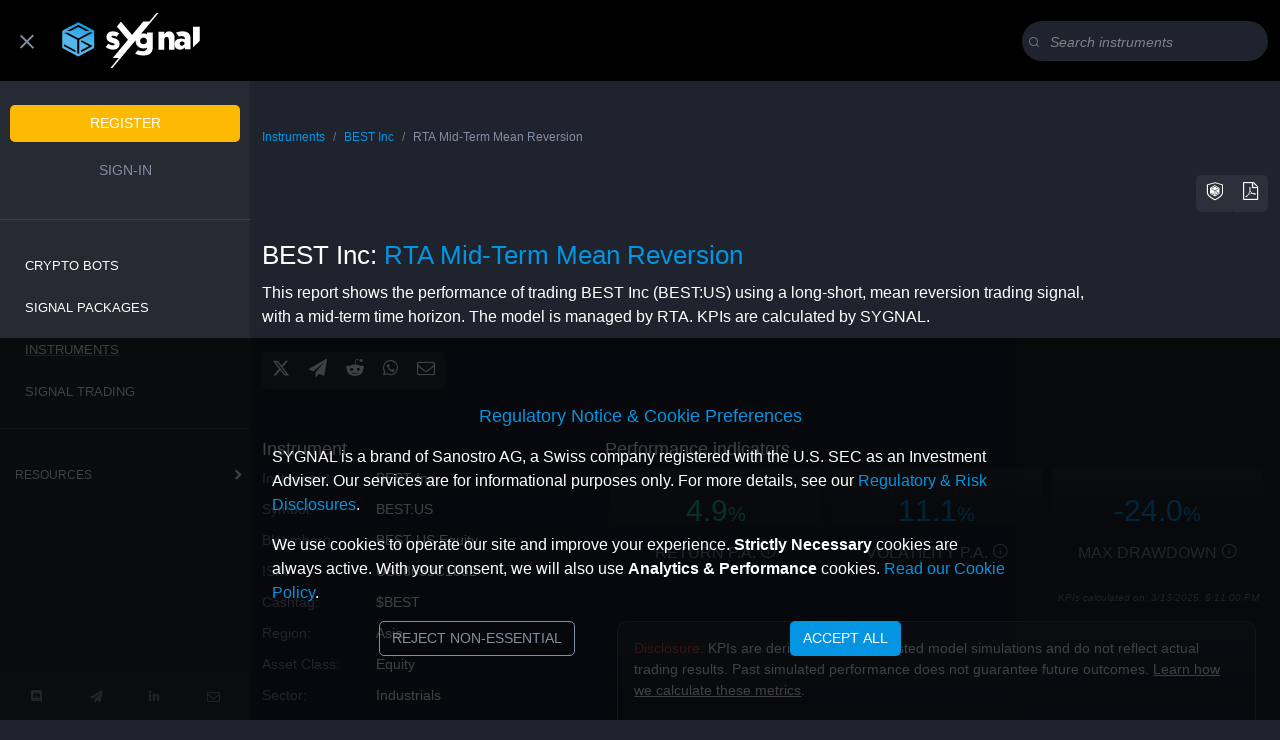

--- FILE ---
content_type: text/html;charset=UTF-8
request_url: https://sygnal.ai/instruments/best-inc/report.xhtml?marketsymbol=BEST%3AUS&smodeluuid=8fb0aafd-654a-440b-89e9-49c7a48b2ffc
body_size: 9601
content:








	
	
		<!DOCTYPE html>
<html lang="en">
<head>
        <!-- Required meta tags, do not put anything above these -->
        <meta charset="utf-8" />
    	<meta http-equiv="X-UA-Compatible" content="IE=edge" />
    	<meta name="viewport" content="width=device-width, initial-scale=1.0" />
    	<!--http-equiv Tags -->
    	<!-- meta http-equiv="Content-Style-Type" content="text/css" / -->
        <!-- meta http-equiv="Content-Script-Type" content="text/javascript" /-->
        <!-- Sanostro rights tags -->
    	<meta name="publisher" content="SYGNAL by Sanostro AG" />
    	<meta name="copyright" content="&copy; Copyright 2020 - 2025 SYGNAL. All rights Reserved." />
    	<meta name="version" content="4.0.0" />
    	<!-- Favicon -->
    	<link rel="apple-touch-icon" sizes="180x180" href="/assets/favicon/apple-touch-icon.png" />
    	<link rel="icon" type="image/png" sizes="32x32" href="/assets/favicon/favicon-32x32.png" />
    	<link rel="icon" type="image/png" sizes="16x16" href="/assets/favicon/favicon-16x16.png" />
    	<link rel="manifest" href="/assets/favicon/site.webmanifest" />
    	<link rel="mask-icon" href="/assets/favicon/safari-pinned-tab.svg" color="#0394e2" />
    	<link rel="shortcut icon" href="/assets/favicon/favicon.ico" />
    	<meta name="msapplication-TileColor" content="#0394e2" />
    	<meta name="msapplication-config" content="/assets/favicon/browserconfig.xml" />
    	<meta name="theme-color" content="#ffffff" />
    	<!-- Page specific tags -->
        	<title>Signal Report | SYGNAL</title>
        	<meta name="description" content="Signal report" />
        	<meta name="author" content="SYGNAL" />
        	<meta name="language" content="english" />
        	<meta name="keywords"
        		content="signals,
        				investing,
        				assets,
        				asset,
        				trading,
        				investment,
        				management,
        				quant,
        				quantitative,
        				alpha,
        				analysis,
        				research,
        				forex,
        				fx,
        				equities
        				stocks,
        				indexes,
        				bonds,
        				cryptocurrencies,"	/>
        	<meta name="twitter:card" content="summary_large_image" />
        	<meta name="twitter:site" content="@SygnalAi" />
        	<meta name="twitter:title" content="SYGNAL Driven Trading" />
        	<meta name="twitter:description" content="View in-depth analysis and back-tested performance indicators for quantitative trading signals on SYGNAL. Informational data for research purposes." />
        	<meta name="twitter:image" content="https://sygnal.ai/assets/cards/dont-trade-hype.jpg" />
        	<meta name="robots" content="index, follow" />
    	<!-- BOOTSTRAP 5 -->
            	<link rel="stylesheet" 
            		href="https://cdn.jsdelivr.net/npm/bootstrap@5.0.2/dist/css/bootstrap.min.css" 
            		integrity="sha384-EVSTQN3/azprG1Anm3QDgpJLIm9Nao0Yz1ztcQTwFspd3yD65VohhpuuCOmLASjC" 
            		crossorigin="anonymous" />
            	<!-- Sanostro Custom CSS -->
            	<link rel="stylesheet"
            		type = "text/css" 
            		href="/css/sanostro-stylesheet-3.2.3-min.css" 
            		media="screen" />
    <link rel="stylesheet" href="/css/print-report-min.css" media="print">
    <!-- [REMOVED] Google Analytics script is no longer loaded here by default. 
         It is now loaded conditionally by /js/cookie-consent-logic.js after user gives consent. -->
    
    <!-- Service Worker and SYGNAL Core Scripts (Considered Strictly Necessary) -->
    <script>
      // Service Worker registration is considered functional for the site experience.
      if ('serviceWorker' in navigator) {
      	navigator.serviceWorker.register('/sygnal-serviceworker.js').then(function(registration) {
    		if(registration.installing) {
    	    	console.log('ServiceWorker installing');
    	    } else if(registration.waiting) {
    	    	console.log('ServiceWorker installed');
    	    } else if(registration.active) {
    	    	console.log('ServiceWorker registration active, scope is: ' + registration.scope);
    	    }
        }).catch( function(error) {
    		console.error('ServiceWorker registration failed: ', error);
        });
      } else {
    	console.log('The browser does not support serviceWorker. It might be in private mode');
      }
    </script>
    
    <!-- SYGNAL scripts are necessary for the site's core functionality. -->
    <script src="/js/sygnal-util-1.4.2-min.js"></script>
    <script src="/js/sygnal-adapter-3.2-min.js"></script>
    <script src="/js/sygnal-display-4.0.0-min.js"></script>
    <script src="/js/sygnal-partners-2.3.1-min.js"></script>
</head>
<body onload="pageLoaded()">
    <!-- NAVIGATION -->
    <!-- BEGIN SIDEBAR -->
    <nav id="sidebar" class="sidebar d-print-none">
    	<div class="sidebar-header"></div>
    	<div class="sidebar-body">
    		<div id="signRegBtns" class="d-none">
    			<ul class="list-unstyled components">
    				<li>
    					<button class="btn btn-solid-orange" onclick="setLastLocation('/account/register.html')">Register</button>
    				</li>
    				<li>
    					<button class="btn btn-icon sign-in-btn" onclick="setLastLocation('/account/sign-in.html')">Sign-in</button>
    				</li>
    			</ul>
    		</div>
    		<div id="navSignedIn" class="d-none">
    			<ul class="list-unstyled components">
    				<li>
    					<a id ="locSubscript" href="/subscriptions/index.html" onclick="removeLastLoc()">Signals</a>
    				</li>
    				<li>
    					<a id="locWatchlist" href="/watchlist/personal-watchlist.html">Watchlist</a>
    				</li>
    				<li>
    					<a id ="ptfBtn" class="d-done" href="/portfolios/portfolio-dashboard.html">Portfolios</a>
    				</li>
    				<hr>
    				<li>
    					<a id="locCryptoBots" href="/crypto-bots/">Crypto Bots</a>
    				</li>
    				<li>
    					<a id="locInstr" href="/instruments/index.html">Instruments</a>
    				</li>
    				<li>
    					<a href="/products/packages/">Signal Packages</a>
    				</li>
    			</ul>
    			<div class="accordion" id="resourceMenu" style="padding-top: 20px;">
    				<div class="accordion-item">
    					<div class="accordion-header" id="resources">
    						<button class="accordion-button collapsed" 
    						type="button" 
    						data-bs-toggle="collapse" 
    						data-bs-target="#collapseResource" 
    						aria-expanded="false" 
    						aria-controls="collapseResource"
    						style="margin-left: 0;padding-left: 15px; margin-bottom: 0; width: 100%">
    							resources
    						</button>
    					</div>
    					<div id="collapseResource" class="accordion-collapse collapse" aria-labelledby="collapseResource" data-bs-parent="#resourceMenu">
    						<div class="accordion-body">
    							<ul class="list-unstyled">
    								<li>
    									<a href="/signal-trading/about-trading-signals.html" target="_blank">Signal Trading</a>
    								</li>
    								<li>
    									<a id="locLatestA" href="/latest-from-sygnal/index.html">Latest from SYGNAL</a>
    								</li>
    								<li>
    									<a id="locAuditA" href="/audit/index.html">Blockchain Verification</a>
    								</li>
    								<li>
    									<a id="locQuantsA" href="/signal-managers/">Quants</a>
    								</li>
    							</ul>
    						</div>
    					</div>
    				</div>
    			</div>
    		</div>
    		<div id="navNotSignedIn" class="d-none">
    			<ul class="list-unstyled components">
    				<li class="nav-item"><a id="locCryptoBots" href="/crypto-bots/">Crypto Bots</a></li>
    				<li class="nav-item"><a id="locSigPackages" href="/products/packages/">Signal Packages</a></li>
    				<li class="nav-item"><a id="locInstr2" href="/instruments/">Instruments</a></li>
    				<li class="nav-item"><a id="locResources" href="/signal-trading/about-trading-signals.html">Signal Trading</a></li>
    			</ul>
    			<div class="accordion" id="resourceMenu2" style="padding-top: 20px;">
    				<div class="accordion-item">
    					<div class="accordion-header" id="resources2">
    						<button class="accordion-button collapsed" 
    						type="button" 
    						data-bs-toggle="collapse" 
    						data-bs-target="#collapseResource2" 
    						aria-expanded="false" 
    						aria-controls="collapseResource2"
    						style="margin-left: 0;padding-left: 15px; margin-bottom: 0; width: 100%">
    							resources
    						</button>
    					</div>
    					<div id="collapseResource2" class="accordion-collapse collapse" aria-labelledby="collapseResource2" data-bs-parent="#resourceMenu2">
    						<div class="accordion-body">
    							<ul class="list-unstyled">
    								<li>
    									<a id="locLatestA" href="/latest-from-sygnal/index.html">Latest from SYGNAL</a>
    								</li>
    								<li>
    									<a id="locAuditA" href="/audit/index.html">Blockchain Verification</a>
    								</li>
    								<li>
    									<a id="locQuantsA" href="/signal-managers/">Quants</a>
    								</li>
    							</ul>
    						</div>
    					</div>
    				</div>
    			</div>
    		</div>
    	</div>
    	<div class="sidebar-footer fixed-bottom">
    		<div id="logoutBtn" class="d-none">
    			<ul class="list-unstyled components">
    				<li>
    				    <a role="button" class="btn btn-icon sign-in-btn m-2" href="/account/logout.xhtml" title="log-out" onclick="sessionStorage.setItem('signed_in', false)">Logout</a>
    				</li>
    			</ul>
    		</div>
    		<ul class="list-unstyled components">
    			<li>
    				<div class="d-flex justify-content-evenly">
    					<a class="btn btn-icon mr-1 ml-3" href="https://discord.gg/4wDbU4Yd2t" target="_blank"><i class="icon-discord"></i></a>
    					<a class="btn btn-icon mr-1" href="https://t.me/+sHwyjPhsdrE2MmE0" target="_blank"><i class="icon-telegram"></i></a>
    					<!--<a class="btn btn-icon mr-1" href="https://twitter.com/SygnalAi" target="_blank"><i class="icon-x-twitter"></i></a>-->
    					<a class="btn btn-icon mr-1" href="https://www.linkedin.com/company/sygnal-ai/" target="_blank"><i class="icon-linkedin"></i></a>
    					<a class="btn btn-icon mr-1" href="mailto:support@sygnal.ai"><i class="icon-envelope"></i></a>
    				</div>
    			</li>
    		</ul>
    	</div>
    </nav>
    <script>
    
        displaySignedIn("signRegBtns", false);
        displaySignedIn("logoutBtn", true); 
        displaySignedIn("navSignedIn", true);
        displaySignedIn("navNotSignedIn", false);
        checkUserPortfolio();
        getSecondLevelLocation(); // Displays user second-level location
        addInstrLoc();
    
        function addInstrLoc() {
        	let instrLoc = document.getElementById('locInstr');
        	let instrLoc2 = document.getElementById('locInstr2');
        	if (instrLoc.className === 'active-location') {
        		instrLoc2.className = 'active-location';
        	}
        }
    
        function displaySidebarNav() {
        	let sidebar = document.getElementById('sidebar');
        	let content = document.getElementById('content');
        	let collapse = document.getElementById('navCollapse');
    		sidebar.classList.toggle("active");
    		content.classList.toggle("active");
    		collapse.classList.toggle("active");
        }
    	    
    </script>
    <!-- END SIDEBAR -->
    <header>
            <nav class="navbar fixed-top navbar-expand-md" id="navbarDynamic">
                <div class="container-fluid">
                    <button type="button" id="navCollapse" onclick="displaySidebarNav()">
                       <span></span>
                       <span></span>
                       <span></span>
                    </button>  
                    <a class="navbar-brand" href="/">
                       <img class="" src="/assets/img/sygnal-logo.svg" alt="SYGNAL | Signal Driven Trading" height="55" width="138">
                    </a>
                    <div id="header-search-bar" class="ms-auto d-none d-md-block">
                        <div class="search-box my-auto">
                            <form id="search-header" action="/instruments/index.html">
                                <div class="input-group">
                                    <div class="input-group-prepend">
                                        <i class="icon-search gray"></i>
                                    </div>
                                    <input class="form-control form-control-sm" type="text"
                                    placeholder="Search instruments" aria-label="Search" name="searchquery"
                                    id="headerSearchBar" value="" /><span></span>
                                    <div class="input-group-append">
                                        <button type="reset" id="clearSBarBtn" class="btn btn-clear-search" onclick="clearSearch('headerSearchBar')"><i class="icon-x clear-search"></i></button>
                                    </div>
                                </div>
                            </form>
                        </div>
                    </div>
                </div>  
            </nav>
        <!-- End NAVBAR -->
        </header>
        <!-- End Header -->
    <!-- MODELS -->
    <!-- BEGIN MODAL OVERLAY -->
    <div id="modalOverlay" class="modal-overlay" style="display: none;"></div>
    <!-- END MODAL OVERLAY -->
    <!-- BEGIN MODAL -->
        <div class="modal fade" id="modal" tabindex="-1" role="dialog" aria-labelledby="modal"
        aria-hidden="true">
        </div>
        <script>
        
        	let modalId = 'modal';
        
        </script>
        <!-- END MODAL -->
<!-- CONENT WRAPER **DO NOT DELETE ** -->
<div class="wrapper">    
    <!-- CONTENT -->
    <div id="content">
        <main>
            <div class="container d-none d-print-block" style="margin-bottom: 30px;">
            	<img src="/assets/img/sygnal-logo-print.svg" alt="SYGNAL" class="logo" height="55" width="138"/>
            </div>
            <!-- content container -->
            <div class="container">
            	<div class="row d-print-none">
            		<div class="col-12">
            			<aside>
            				<div id="alert"></div>
            			</aside>
            		</div>
            	</div>
            	<div class="row d-print-none mt-2 mb-2">
            		<div class="col-12">
            			<ol class="breadcrumb">
            		    	<li class="breadcrumb-item"><a class="blue" href="/instruments/index.html">Instruments</a></li>
            		    	<li class="breadcrumb-item" aria-current="page"><a id="activeInstr" class="blue" href=""></a></li>
            		    	<li class="breadcrumb-item active" style="text-transform: capitalize;" id="activeModel" aria-current="page"></li>
            		  	</ol>
            		</div>
            	</div>
            	<div class="row d-print-none mt-2 mb-2">
            		<div class="col-12">
            			<aside id="reportTools" class="float-end">
            				<div class="btn-group d-print-none" role="group">
            			       	<button 
            		          		data-bs-toggle="tooltip" 
            		          		data-bs-placement="top" 
            		          		title="Remove from My Watchlist" 
            		          		class="btn share-btn d-none" 
            		          		data-callback="onSubmit" 
            		          		data-action="submit"
            		          		onclick="removeFromWL()"
            		          		id="remWlBtn">
            		          		<i class="icon-minus-square"></i>
            			        </button>
            					<button 
            						data-bs-toggle="tooltip" 
            						data-bs-placement="top" 
            						title="Add to My Watchlist" 
            						class="btn share-btn d-none" 
            						data-callback="onSubmit"
            						data-action="submit"
            						onclick="add2WL()"
            		                id="add2WlBtn">
            						<i class="icon-plus-square"></i>
            					</button>
            				     <nav>
            				        <a 	role="button"
            			          		data-bs-toggle="tooltip" 
            			          		data-bs-placement="top" 
            			          		title="See audited track record" 
            			          		class="btn share-btn" 
            			          		id="seeAudit"
            			          		href="/audit/index.html">
            			          		<i class="icon-blockchain-verified"></i>
            				        </a>
            				    </nav>
            					<button data-bs-toggle="tooltip" data-bs-placement="top" title="Print Report" class="btn share-btn d-print-none" onclick="printFunction()">
            						<i class="icon-pdf"></i>
            					</button>
            				</div>
            			</aside>
            		</div>
            	</div>
            	<div class="row">
            		<div class="col-12">
            			<h1 style="text-transform: capitalize;" id="instrumentModel"><span id="titleInstr">overlay instrument:</span> <span class="blue" id="titleModel">Signal model &amp; time horizon</span></h1>
            			<p class="subtitle" id="updated"></p>
            		</div>
            	</div>
            	<div class="row">
            		<div class="col-md-10 col-12">
            			<p>This report shows the performance of trading <span id="instrName1"></span> (<span id="instrMS"></span>) using a <span id="hDir"></span>, <span id="modelType"></span> trading signal, with a <span id="tHorizon"></span> time horizon. The model is managed by <span id="manager"></span>. KPIs are calculated by SYGNAL.</p>
            			<aside>
            				<div id="socialShareBar" class="btn-group mt-2 d-print-none" role="group">
            					<a id="ssbTwitter"><i class="btn share-btn icon-x-twitter"></i></a>
            					<a id="ssbTelegram"><i class="btn share-btn icon-telegram"></i></a>
            					<a id="ssbReddit"><i class="btn share-btn icon-reddit"></i></a>
            					<a id="ssbWhatsApp"><i class="btn share-btn icon-whatsapp"></i></a>
            					<a id="ssbEmail"><i class="btn share-btn icon-envelope"></i></a>
            				</div>
            			</aside>
            		</div>
            	</div>
            	<div class="row">
            		<div class="col-sm-4 mb-4" style="text-transform: capitalize; min-height: 376px;" >
            			<section id="instrumentCont">
            				<div id="instrumentOverview"></div>
            			</section>
            		</div>
            		<div class="col-sm-8 mb-4">
            			<section id="kpiCont">
            			    <h2>Performance indicators</h2>
            			    <div class="row reduce-gutters">
            			        <div class="col-4">
            			            <div class="kpi-box">
            			                <div class="kpi-large green" id="ret_h_pa">-</div>
            			                <h5>return p.a.
            			                    <span data-bs-toggle="tooltip" data-bs-placement="top" 
            			                          title="Model-based, back-tested data. The simulated, annualized rate of return. This is not an actual investment result.">
            			                        <i class="icon-info"></i>
            			                    </span>
            			                </h5>
            			            </div>
            			        </div>
            			        <div class="col-4">
            			            <div class="kpi-box">
            			                <div class="kpi-large blue" id="vola_h_pa">-</div>
            			                <h5>volatility p.a.
            			                    <span data-bs-toggle="tooltip" data-bs-placement="top" 
            			                          title="Model-based, back-tested data. The annualized standard deviation of the simulated returns, a common measure of risk.">
            			                        <i class="icon-info"></i>
            			                    </span>
            			                </h5>
            			            </div>
            			        </div>
            			        <div class="col-4">
            			            <div class="kpi-box">
            			                <div class="kpi-large blue" id="max_dd_h">-</div>
            			                <h5>max drawdown
            			                    <span data-bs-toggle="tooltip" data-bs-placement="top" 
            			                          title="Model-based, back-tested data. The largest peak-to-trough decline in the simulated model's value. This is not an actual investment loss.">
            			                        <i class="icon-info"></i>
            			                    </span>
            			                </h5>
            			            </div>
            			        </div>
            			        <div class="col me-1">
            			            <span id="calculatedOn" class="subtitle-light float-end"></span>
            			        </div>
            			    </div>
            			</section>
            			<div class="row mt-3" style="margin-left: 0px; margin-right: 0px;">
            				<div class="container">
            					<div class="card" style="background-color: #1a202c; border: 1px solid #4a5568;">
            						<div class="card-body gray">
            							<!-- Mini-Disclaimer for Strategies -->
            							<p class="small"><span class="red">Disclosure:</span> KPIs are derived from back-tested model simulations and do not reflect actual trading results. Past simulated performance does not guarantee future outcomes. <a href="/signal-trading/understanding-our-signal-metrics.html" style="text-decoration: underline;" target="_blank">Learn how we calculate these metrics</a>.</p>
            						</div>
            					</div>
            				</div>
            			</div>
            		</div>
            	</div>
            	<div class="row">
            		<div class="col-sm-4 mb-4">
            			<section id="signalCurrentCont">
            				<h2>Current signal</h2>
            				<div class="signalScale-box d-flex">
            
            					<div class="signal-scale">
            						<img src="/assets/img/hbp.svg"
            						alt="Signal Scale | SYGNAL" id="scaleSVG" />
            						<div class="signalbubble" style="top: 96px" id="signalBubble">
            							<div class="kpi-medium blue" id="signalCurrent"></div>
            						</div>
            						<img src="/assets/img/scale-handle.svg"
            						class="scale-handle svg.print" style="top: 111px"
            						id="scaleHandle" alt="scale-handle" />
            					</div>
            					<div>
            						<div class="info-bubble" data-bs-toggle="tooltip" data-bs-placement="right" title="Max bullish"></div>
            						<div class="info-bubble" data-bs-toggle="tooltip" data-bs-placement="right" title="Strong bullish"></div>
            						<div class="info-bubble" data-bs-toggle="tooltip" data-bs-placement="right" title="Bullish"></div>
            						<div class="info-bubble" data-bs-toggle="tooltip" data-bs-placement="right" title="Slightly bullish"></div>
            						<div class="info-bubble" data-bs-toggle="tooltip" data-bs-placement="right" title="Neutral"></div>
            						<div class="info-bubble" data-bs-toggle="tooltip" data-bs-placement="right" title="Slightly bearish"></div>
            						<div class="info-bubble" data-bs-toggle="tooltip" data-bs-placement="right" title="Bearish"></div>
            						<div class="info-bubble" data-bs-toggle="tooltip" data-bs-placement="right" title="Strong bearish"></div>
            						<div class="info-bubble" data-bs-toggle="tooltip" data-bs-placement="right" title="Max bearish"></div>
            					</div>
            					<div id="get-signal" class="m-auto"></div>
            					<div id="automate-signal"></div>
            				</div>
            				<div id="not-signed-in-msg" class="d-print-none"></div>
            				<div>
            					<span id="signalCont" class="subtitle-light text-left"></span>
            				</div>
            			</section>
            			<section id="signalPrevCont">
            				<h2>Previous signals</h2>
            				<div class="row">
            					<div class="col-1 d-print-none" id="signalAlert1D"></div>
            					<div class="col-3">
            						<p class="gray">Last:</p>
            					</div>
            					<div class="col-8">
            						<p class="blue" id="signalPast1D"></p>
            					</div>
            				</div>
            				<div class="row d-none">
            					<div class="col-1 d-print-none" id="signalAlert7D"></div>
            					<div class="col-3">
            						<p class="gray">7d:</p>
            					</div>
            					<div class="col-8">
            						<p class="blue" id="signalPast7D"></p>
            					</div>
            				</div>
            			</section>
            		</div>
            		<div class="col-sm-8 mb-4">
            			<section id="histCont">
            				<h2>Instrument price vs trading signal</h2>
            				<div class="kpi-box">
            					<div id="chartCont"></div>
            					<div id="chartSpinner" class="chart-spinner d-print-none">
                      				<div class="spinner"></div>
                   				</div>
            				</div>
            				
            				<div class="d-flex flex-row mt-2 justify-content-between d-print-none">
            					<div id="chart-truncated"></div>
            					<a id="downloadCsv" data-bs-toggle="tooltip" data-bs-placement="top" title="Download signal and price history (.csv)" class="btn btn-outline-blue" target="_blank" href=""><i class="icon-download me-2"></i> download history</a>
            				</div>
            				<div class="row mt-3" style="margin-left: 0px; margin-right: 0px;">
            					<div class="container">
            						<div class="card" style="background-color: #1a202c; border: 1px solid #4a5568;">
            							<div class="card-body gray">
            								<!-- Mini-Disclaimer for Strategies -->
            								<p class="small"><span class="red">Disclosure:</span> The above chart contains impersonal, model-based data for informational purposes only; not investment advice. <a href="/notices/regulatory-disclosure.html" style="text-decoration: underline;" target="_blank">Review our Regulatory & Risk disclosures</a>. You can learn how to read and interpret a signal chart <a href="/signal-trading/how-to-read-a-signal-chart.html" target="_blank" style="text-decoration: underline;">here</a>.</p>
            							</div>
            						</div>
            					</div>
            				</div>
            			</section>
            		</div>
            	</div>
            	<div class="row">
            		<div class="col-sm-4 mb-4">
            			<section id="signalModelCont">
            				<h2>Model overview</h2>
            				<dl class="text-capitalize">
            					<div class="row">
            						<div class="col-4">
            							<dt class="gray" data-bs-toggle="tooltip" data-bs-placement="right" title="Model name used by the signal provider.">Name:</dt>
            						</div>
            						<div class="col-8">
            							<dd class="blue" id="signalModelName"></dd>
            						</div>
            					</div>
            					<div class="row">
            						<div class="col-4">
            							<dt class="gray"  data-bs-toggle="tooltip" data-bs-placement="right" title="Quantitative model used to calculate the signal">Model Type:</dt>
            						</div>
            						<div class="col-8">
            							<dd class="blue" id="modelCategory"></dd>
            						</div>
            					</div>
            					<div class="row">
            						<div class="col-4">
            							<dt class="gray"  data-bs-toggle="tooltip" data-bs-placement="right" title="Refers to the investment period and time perameters used in the quantitative model">Time horizon:</dt>
            						</div>
            						<div class="col-8">
            							<dd class="blue" id="timeHorizon"></dd>
            						</div>
            					</div>
            					<div class="row">
            						<div class="col-4">
            							<dt class="gray"  data-bs-toggle="tooltip" data-bs-placement="right" title="Model hedge or trade direction: Long-short, Short or Long. Click on the data for more details.">Direction:</dt>
            						</div>
            						<div class="col-8">
            							<dd class="blue underline" id="hedgedirection"></dd>
            						</div>
            					</div>
            					<div class="row">
            						<div class="col-4">
            							<dt class="gray" data-bs-toggle="tooltip" data-bs-placement="right" title="The frequency refers to how often the signal is delivered by the signal provider. For example, a daily frequency means the signal is delivered by the provider on a daily basis when the markets are open.">Frequency:</dt>
            						</div>
            						<div class="col-8">
            							<dd class="blue" id="expectedFreq"></dd>
            						</div>
            					</div>
            					<div class="row">
            						<div class="col-4">
            							<dt class="gray"  data-bs-toggle="tooltip" data-bs-placement="right" title="Signal manager code name">Manager:</dt>
            						</div>
            						<div class="col-8">
            							<dd class="blue underline" id="providerSym"></dd>
            						</div>
            					</div>
            				</dl>
            			</section>
            		</div>
            		<div class="col-sm-8 mb-4">
            			<section id="printModDesc">
            				<h2>Model description</h2>
            				<p class="" id="modelDescription" style="white-space:pre-line;"></p>
            			</section>
            		</div>
            	</div>
            	<div class="row">
            		<div class="col-sm-4 mb-4"></div>
            		<div class="col-sm-8 mb-4">
            			<section>
            				<div id="rationals"></div>
            			</section>
            		</div>
            	</div>
            </div>
            <div class="section-space-large"></div>
            <!-- HighCharts -->
            <script src="https://code.highcharts.com/highcharts.js"></script>
            <script src="https://code.highcharts.com/modules/data.js"></script>
            <script src="https://code.highcharts.com/modules/exporting.js"></script>
            <script src="https://code.highcharts.com/modules/offline-exporting.js"></script>
            <!-- Reports.js -->
            <script src="/js/sygnal-reports-2.1.3-min.js"></script>
            
        </main>
        <div class="page-break-print print-header d-none d-print-block ms-4 mt-3 mb-5">
        	<img src="/assets/img/sygnal-logo-print.svg" alt="SYGNAL-logo" class="logo" height="55" width="138" />
        </div>
        <div class="container mb-5">
        	<div class="container" id="disclaimer">
        		<div class="col-12">
        			<h6>WHAT YOU NEED TO KNOW ABOUT THE SIGNALS</h6>
        			<p>Our signals ("the Signals") are based on mathematical or statistical models, which academics and practitioners use in the context of financial markets. For instance, they give an indication for a certain trend, a relative valuation or a price pattern. Our Signals are typically sourced from leading practitioners like professional quantitative research firms. Before accepting a Signal to the platform, we analyse the quality and characteristics of the historic signal time series and assess the quality of the person, team or firm supplying the Signals. Despite our best efforts, we can give no guarantee as to the future quality of the Signals and the providers of the Signals (Signal Managers). Signals, which might have been value adding in the past, might not be value adding in the future, due to a changing market structure, changing market inefficiencies, changes in the model methodology and many other reasons.</p>
        			<p>A Signal must therefore NEVER be used as the sole input or trigger for a trading decision. It can only be regarded as one of many input factors in making your own investment decision.</p>
        			<p>You should therefore treat a Signal similar to Price / Earnings information of a stock: It can be a helpful information to evaluate the attractiveness of a stock or another financial instrument, but it is only one piece of information. You will need additional information before you can make a sound investment decision. 
        			</p>
        			<p>SYGNAL therefore excludes all liability related to the Signals or any other services provided by us or any related party. Any use of the Signals, in whatever context or way, will be at your sole responsibility and YOUR COMPLETE OWN RISK.</p>
        			<p>You must fully understand and accept these terms before using our services.</p>
        			<p>SYGNAL <span id="disclaimerCr4"></span></p>
        		</div>
        	</div>
        	<p class="d-none d-print-block gray text-center fixed-bottom">&copy; Copyright <span id="disclaimerCr5"></span> SYGNAL&reg; . All rights Reserved.</p>
        </div>
        <script>
        
        	getCopyrightYear("disclaimerCr4");
        	getCopyrightYear("disclaimerCr5");
        
        </script>  
        <div class="d-print-none">
            <section class="container-fluid medium-gray-bg mt-0">
            	<div class="container">
            		<div class="row pt-5" id="benefits-bar">
            			<div class="col-md-4 mb-4 justify-content-center">
            				<h3 style="font-size: 1.2rem;"><i class="icon-line-chart benefits-icon"></i><span class="gradient-text-blue">Capture</span> upsides</h3>
            				<div class="break"></div>
            				<p class="lead" style="color:#fff;">Use SYGNAL to identify potential opportunities with data-driven models</p>
            			</div>
            			<div class="col-md-4 mb-4 justify-content-center">
            				<h3 style="font-size: 1.2rem;"><i class="icon-asterisk benefits-icon"></i><span class="gradient-text-blue">Reduce</span> risk</h3>
            				<div class="break"></div>
            				<p class="lead" style="color:#fff;">Use signals to inform timing decisions</p>		
            			</div>
            			<div class="col-md-4 justify-content-center">
            				<h3 style="font-size: 1.2rem;"><i class="icon-road benefits-icon"></i><span class="gradient-text-blue">Gain</span> discipline</h3>
            				<div class="break"></div>
            				<p class="lead" style="color:#fff;">Don't stress. Add structure and consistency to your process</p>
            			</div>
            		</div>
            	</div>
            	<div class="row mt-4 pb-4" id="asset-class-bar">
            		<div class="col-12">
            			<div class="asset-class-block d-flex justify-content-around">
            				<div class="p-2"><a href="/instruments/index.html?marketcat=EQUITY"><i class="icon-bar-chart"></i> <span class="d-none d-md-inline">EQUITIES</span></a></div>
            				<div class="p-2"><a href="/instruments/index.html?marketcat=CUR"><i class="icon-dollar"></i> <span class="d-none d-md-inline">FOREX</span></a></div>
            				<div class="p-2"><a href="/instruments/index.html?marketcat=CRY"><i class="icon-btc"></i> <span class="d-none d-md-inline">CRYPTOCURRENCIES</span></a></div>
            				<div class="p-2"><a href="/instruments/index.html?marketcat=IND"><i class="icon-list-ul"></i> <span class="d-none d-md-inline">INDICES</span></a></div>
            				<!-- div class="p-2"><a href="/instruments/index.html?marketcat=FUT"><i class="icon-line-chart"></i> <span class="d-none d-md-inline">FUTURES</span></a></div-->
            				<div class="p-2"><a href="/instruments/index.html?marketcat=COM"><i class="icon-world"></i> <span class="d-none d-md-inline">COMMODITIES</span></a></div>
            			</div>
            		</div>
            	</div>
            </section>
        </div>
        <!-- FOOTER -->
        <footer class="page-footer d-print-none">
        <div class="container">
          <div class="container-fluid text-md-left">
            <!-- BRAND -->
            <div class="row">
              <div class="col-md-4">
                <a href="/">
                  <img src="/assets/img/sygnal-logo.svg" alt="SYGNAL" height="90" width="225" />
                </a>
                <p class="subtitle">By Sanostro</p>
                <!-- SOCIAL LINKS -->
                <nav class="d-flex">
                  <a class="btn btn-icon" href="https://discord.gg/4wDbU4Yd2t" target="_blank" rel="noopener noreferrer"><i class="icon-discord"></i></a>
                  <a class="btn btn-icon me-1" href="https://t.me/+sHwyjPhsdrE2MmE0" target="_blank" rel="noopener noreferrer"><i class="icon-telegram"></i></a>
                  <a class="btn btn-icon me-1" href="https://www.linkedin.com/company/sygnal-ai/" target="_blank" rel="noopener noreferrer"><i class="icon-linkedin"></i></a>
                  <a class="btn btn-icon me-1" href="mailto:support@sygnal.ai"><i class="icon-envelope"></i></a>
                </nav>
              </div>
              <hr class="clearfix w-100 d-md-none pb-3"> 
              <!-- CONTENT SECTION -->
              <div class="col-md-8">
                <div class="row">
                  <div class="col-md-4 mb-4">
                    <p style="color: #828EA1;">Services</p>
                    <nav>
                      <ul class="list-footer">
                        <li><a href="/products/packages/">Products</a></li>
                        <li><a href="/crypto-bots/">Crypto Bots</a></li>
                        <li><a href="/instruments/">Instruments</a></li>
                        <li><a href="/audit/index.html">Blockchain Audit</a></li>
                      </ul>
                    </nav> 
                  </div>
                  <div class="col-md-4 mb-4">
                    <p style="color: #828EA1;">Resources</p>
                    <nav>
                      <ul class="list-footer">
                        <li><a href="/signal-trading/about-trading-signals.html">About Signals</a></li>
                        <li><a href="/latest-from-sygnal/index.html">Latest from SYGNAL</a></li>
                        <li><a href="/signal-managers/">Quants</a></li>
                      </ul>
                    </nav>
                  </div>
                  <div class="col-md-4 mb-4">
                    <p style="color: #828EA1;">About us</p>
                    <nav>
                      <ul class="list-footer">
                        <li><a href="https://sanostro.com/" target="_blank" rel="noopener noreferrer">Sanostro</a></li>
                        <li><a href="mailto:support@sygnal.ai">Contact</a></li>
                      </ul>
                    </nav>
                  </div>          
                </div>
                <p class="small gray">SYGNAL is a brand of Sanostro AG, a Swiss company registered with the U.S. SEC as an Investment Adviser. Registration does not imply any level of skill or training.</p>
              </div>
            </div>
          </div>
          <div class="section-space">
          </div>
          <div class="d-md-flex">
            <!-- COPYRIGHT -->
            <p class="text-center ms-auto order-md-2 small" style="color: #828EA1; margin-top: 10px;">&copy; Copyright <span id="footerCr"></span> SYGNAL&reg; by Sanostro AG. All rights reserved.</p>
            <!-- NOTICES -->
            <nav>
              <ul class="list-inline notice-list order-md-1 text-center">
                <li class="list-inline-item"><a href="/notices/terms-and-conditions.html" class="gray" target="_blank">Terms</a></li>
                <li class="list-inline-item"><a href="/notices/privacy-policy.html" class="gray" target="_blank">Privacy</a></li>
                <li class="list-inline-item"><a href="/notices/imprint.html" class="gray" target="_blank">Imprint</a></li>
                <li class="list-inline-item"><a href="/notices/cookie-policy.html" class="gray" target="_blank">Cookies</a></li>
                <li class="list-inline-item"><a href="/notices/regulatory-disclosure.html" class="gray" target="_blank">Regulatory & Risk Disclosures</a></li>
              </ul>
            </nav>
          </div>
          <div class="section-space-large">
          </div>
        </div>  
        </footer>
        <script>
        
          getCopyrightYear("footerCr");
        
        </script>
        <!-- Footer -->
        <!-- END CONTENT -->
    </div>
<!-- END WRAPPER -->
</div>    
    <!-- START GDPR & SEC Compliant Cookie Consent Banner -->
    <section id="cookieConsentBanner" class="d-print-none d-none mt-0">
    	<div class="cookie-bar">
    		<div class="container mt-5 mb-5">
    			<div class="cookie-modal-content">
    				<h3 class="blue text-center">Regulatory Notice & Cookie Preferences</h3>
    					<div class="row">
    						<div class="col-md-8 offset-md-2">
    							<p class="regulatory-notice mb-3">
    								SYGNAL is a brand of Sanostro AG, a Swiss company registered with the U.S. SEC as an Investment Adviser. Our services are for informational purposes only. For more details, see our <a href="/notices/regulatory-disclosure.html" target="_blank" class="blue">Regulatory & Risk Disclosures</a>.
    							</p>
    							<p class="cookie-notice mb-3">
    								We use cookies to operate our site and improve your experience. <strong>Strictly Necessary</strong> cookies are always active. With your consent, we will also use <strong>Analytics & Performance</strong> cookies. <a href="/notices/cookie-policy.html" target="_blank" class="blue">Read our Cookie Policy</a>.
    							</p>
    
    							<div class="cookie-buttons d-flex justify-content-around mb-3">
    								<button class="btn btn-outline-gray" onclick="handleReject()">Reject Non-Essential</button>
    								<button class="btn btn-solid-blue" onclick="handleAcceptAll()">Accept All</button>
    							</div>
    
    						</div>
    					</div>
    				</div>
    			</section>
    <!-- END Cookie Consent Banner -->
    <script src="/js/cookie-consent-logic.js"></script>
    <!-- SCRIPTS -->
    <!-- BOOTSTRAP 5 JS -->
    <script src="https://cdn.jsdelivr.net/npm/bootstrap@5.0.2/dist/js/bootstrap.bundle.min.js" 
    	integrity="sha384-MrcW6ZMFYlzcLA8Nl+NtUVF0sA7MsXsP1UyJoMp4YLEuNSfAP+JcXn/tWtIaxVXM" 
    	crossorigin="anonymous">
    </script>
    <!-- Bootstrap tooltip trigger -->
    <script>
    
    	var tooltipTriggerList = [].slice.call(document.querySelectorAll('[data-bs-toggle="tooltip"]'))
    	var tooltipList = tooltipTriggerList.map(function (tooltipTriggerEl) {
    	  return new bootstrap.Tooltip(tooltipTriggerEl)
    	})
    
    </script>
</body>
</html>

	
	
	
	
	



--- FILE ---
content_type: text/plain;charset=UTF-8
request_url: https://sygnal.ai/account/sign-in-status.jsp
body_size: -216
content:





  false



--- FILE ---
content_type: image/svg+xml
request_url: https://sygnal.ai/assets/img/sygnal-logo-print.svg
body_size: 7539
content:
<?xml version="1.0" encoding="UTF-8"?>
<svg width="60px" height="24px" viewBox="0 0 60 24" version="1.1" xmlns="http://www.w3.org/2000/svg" xmlns:xlink="http://www.w3.org/1999/xlink">
    <title>sygnal-logo-print</title>
    <defs>
        <linearGradient x1="75.1465278%" y1="37.2280459%" x2="93.5555556%" y2="100%" id="linearGradient-1">
            <stop stop-color="#0394E2" offset="0%"></stop>
            <stop stop-color="#3EA9E3" offset="100%"></stop>
        </linearGradient>
        <path d="M8.22590033,6.84160488 L8.22590033,7.7186962 L11.6658785,9.56165123 L8.22590033,11.4046063 L8.22590033,11.8464429 L8.63241179,12.0639859 L13.3032012,9.56182 L8.22590033,6.84160488 Z M7.407239,12.2852417 L7.407239,6.40297483 L7.00072754,6.18509434 L6.5893052,6.40381867 L6.5893052,7.27939108 L6.59057839,7.27871601 L6.59057839,12.280685 L0.699890869,15.4363235 L2.33703165,15.4363235 L7,12.9385457 L11.6627865,15.4364923 L13.2999272,15.4364923 L10.8877774,14.1442298 C10.886868,14.1443986 10.8861404,14.1450736 10.8854129,14.1455799 L7.41396872,12.2859168 C7.41451437,12.285748 7.41487814,12.2855793 7.41524191,12.2852417 L7.407239,12.2852417 Z M5.77064387,6.83941088 L0.811567843,9.47709808 L0.811567843,10.3526705 L5.77064387,7.71481452 L5.77064387,6.83941088 Z M7,18.8152432 L11.8886868,16.1962893 L10.2513641,16.1962893 L7,17.9381519 L3.74845398,16.1962893 L2.11113132,16.1962893 L7,18.8152432 Z M7,20 L0,16.2499578 L0,8.75004219 L7,5 L14,8.74987342 L14,16.249789 L7,20 Z" id="path-2"></path>
        <linearGradient x1="66.237793%" y1="37.2280459%" x2="78.125%" y2="100%" id="linearGradient-3">
            <stop stop-color="#0394E2" offset="0%"></stop>
            <stop stop-color="#3EA9E3" offset="100%"></stop>
        </linearGradient>
        <path d="M22.5705635,13.0356823 C21.8619008,13.2766439 21.4571909,13.4184304 21.4571909,13.7163328 L21.4571909,13.7448032 C21.4571909,13.9718124 21.6469302,14.1277398 22.0137931,14.1277398 C22.4745164,14.1277398 23.0982338,13.932972 23.708831,13.5981145 L24.8423886,15.1185482 C24.0600505,15.6783408 23.0311186,16 22.0390244,16 C20.4571909,16 19.2930193,15.0921518 19.2930193,13.4610417 L19.2930193,13.4325713 C19.2930193,11.9008249 20.3687132,11.3900542 21.7224558,10.9931652 C22.4440706,10.766156 22.8361648,10.6383219 22.8361648,10.3264671 L22.8361648,10.2979967 C22.8361648,10.0285647 22.6336417,9.88677822 22.216148,9.88677822 C21.5754415,9.88677822 20.8208579,10.1328305 20.1021026,10.609663 L19,9.13184068 C19.9322119,8.37803441 21.0612279,8 22.2035324,8 C23.8738436,8 25,8.8793778 25,10.5672402 L25,10.5957106 C25.0001682,12.0852227 23.9246426,12.6099458 22.5705635,13.0356823" id="path-4"></path>
        <linearGradient x1="72.1014404%" y1="37.2280459%" x2="88.28125%" y2="100%" id="linearGradient-5">
            <stop stop-color="#0394E2" offset="0%"></stop>
            <stop stop-color="#3EA9E3" offset="100%"></stop>
        </linearGradient>
        <path d="M46.5317197,12.238552 L46.5317197,8.02653782 L46.55342,8 L49,8 L49,13.1210307 C49,14.900411 48.0988294,16 46.5969942,16 C45.5913149,16 44.9383959,15.3778996 44.4811269,14.7269537 L44.4811269,15.8265426 L42,15.8265426 L42,8.00038461 L44.4811269,8.00038461 L44.4811269,12.238552 C44.4811269,13.106608 44.9253757,13.5696738 45.5260404,13.5696738 C46.126705,13.5696738 46.5317197,13.106608 46.5317197,12.238552" id="path-6"></path>
        <linearGradient x1="72.1014404%" y1="37.2280459%" x2="88.28125%" y2="100%" id="linearGradient-7">
            <stop stop-color="#0394E2" offset="0%"></stop>
            <stop stop-color="#3EA9E3" offset="100%"></stop>
        </linearGradient>
        <path d="M36.9541458,11.7973349 C36.9541458,10.9932668 36.3350884,10.3901711 35.4601779,10.3901711 C34.5854463,10.3901711 33.96621,10.9797261 33.96621,11.7839724 L33.96621,11.8106974 C33.96621,12.6283063 34.5854463,13.2315801 35.4601779,13.2315801 C36.3216696,13.2315801 36.9541458,12.6283063 36.9541458,11.82406 L36.9541458,11.7973349 Z M36.9774052,14.7837719 C36.5256364,14.9799339 36.0144668,15.0914665 35.4601779,15.0914665 C35.0873121,15.0914665 34.7348431,15.0431833 34.4074226,14.9539215 L42,24 L41.1444126,24 L37.9915142,20.2435247 L35.337261,20.2435247 L30.4610214,14.4342081 L25.6051784,20.2194722 L23.8211839,18.0941168 L28.6770269,12.3088527 L22.0171506,4.37418062 L24.6714037,4.37418062 L21,0 L21.8557663,0 L32.0249463,12.1157195 C32.0165372,12.0152333 32.0104539,11.9138562 32.0104539,11.8101629 L32.0104539,11.7485171 C32.0104539,9.89165955 33.4398323,8.52992836 35.459999,8.52992836 C36.0298538,8.52992836 36.5501482,8.64413348 37.0072845,8.84492781 C36.9239086,7.84327234 36.2953686,7.29843733 35.1196964,7.29843733 C34.323152,7.29843733 33.659544,7.46805241 33.0209846,7.7600683 L31.7800072,6.28128132 C32.8236377,5.75301585 34.0002045,5.46224713 35.3889684,5.46224713 C36.9097741,5.46224713 37.9330079,5.81074199 38.5923218,6.48082848 C39.2385748,7.11100553 39.5345057,8.04923351 39.5345057,9.37604395 L39.5345057,15.5392005 L36.9774052,15.5392005 L36.9774052,14.7837719 Z" id="path-8"></path>
        <linearGradient x1="53.2074653%" y1="37.2280459%" x2="55.5555556%" y2="100%" id="linearGradient-9">
            <stop stop-color="#0394E2" offset="0%"></stop>
            <stop stop-color="#3EA9E3" offset="100%"></stop>
        </linearGradient>
        <polygon id="path-10" points="60 11.7888178 60 18 57 18 57 9"></polygon>
        <path d="M52.3004935,9.73293206 C51.746387,9.65596341 51.3091294,9.97729804 51.247092,10.4904856 L51.2451533,10.5077372 C51.1822348,11.0292661 51.5280226,11.4685182 52.082129,11.5460556 C52.6274233,11.6218868 53.3341558,11.353634 53.3960169,10.840636 L53.3981318,10.823574 C53.459993,10.3103865 52.8545999,9.81009029 52.3004935,9.73293206 M55.2310539,15.058935 C54.6610857,15.6720301 53.7860416,16 52.4998238,16 C51.2828692,16 50.4277406,15.7630276 49.6281283,15.4142041 L50.9039478,13.7720799 C51.2763483,13.8723666 51.6594995,13.9322733 52.1022207,13.9322733 C53.0699683,13.9322733 53.5340148,13.4759591 53.5340148,12.6632385 L53.5340148,12.5348942 C53.1230173,12.7058935 52.4733874,12.8342378 51.8105393,12.8342378 C50.1268946,12.8342378 49,12.0215171 49,10.4101045 L49,10.3816678 C49,8.85575488 50.034191,8 51.399718,8 C52.340853,8 53.016743,8.39925117 53.5206204,8.98390957 L53.5206204,8.17118889 L56,8.17118889 L56,12.6059859 C56,13.6899927 55.7744096,14.488495 55.2310539,15.058935" id="path-11"></path>
    </defs>
    <g id="sygnal-logo-print" stroke="none" stroke-width="1" fill="none" fill-rule="evenodd">
        <g id="Group" transform="translate(30.000000, 12.000000) scale(-1, 1) rotate(-180.000000) translate(-30.000000, -12.000000) " fill-rule="nonzero">
            <g id="Shape-Copy">
                <use fill="#DD361F" xlink:href="#path-2"></use>
                <use fill="url(#linearGradient-1)" xlink:href="#path-2"></use>
            </g>
            <g id="Path">
                <use fill="#DD361F" xlink:href="#path-4"></use>
                <use fill="url(#linearGradient-3)" xlink:href="#path-4"></use>
            </g>
            <g id="Path">
                <use fill="#DD361F" xlink:href="#path-6"></use>
                <use fill="url(#linearGradient-5)" xlink:href="#path-6"></use>
            </g>
            <g id="Shape">
                <use fill="#DD361F" xlink:href="#path-8"></use>
                <use fill="url(#linearGradient-7)" xlink:href="#path-8"></use>
            </g>
            <g id="Path">
                <use fill="#DD361F" xlink:href="#path-10"></use>
                <use fill="url(#linearGradient-9)" xlink:href="#path-10"></use>
            </g>
            <g id="Shape">
                <use fill="#DD361F" xlink:href="#path-11"></use>
                <use fill="url(#linearGradient-5)" xlink:href="#path-11"></use>
            </g>
        </g>
    </g>
</svg>

--- FILE ---
content_type: application/javascript
request_url: https://sygnal.ai/js/sygnal-reports-2.1.3-min.js
body_size: 2735
content:
"use strict";function renderTitleMetaDescription(){metaDescription="";let e="";null!=selInstr&&(e=selInstr.name,document.querySelector("title").innerHTML=selInstr.name+" trading signal",metaDescription="Trading signal result for "+selInstr.name+" ("+selInstr.marketSymbol+" / "+selInstr.twitterCashTag+"). "),null!=selSigModel&&(e=e+": "+horizon+" "+modelCat,metaDescription=metaDescription+"This signal uses a "+modelCat+", "+direction+" model with a "+horizon+" time horizon"),document.querySelector("title").innerHTML=e+" trading signal",document.querySelector("meta[name=description]").content=metaDescription}async function add2WL(){displayConditionalBlock("add2WlBtn",!1),addToWatchList(selectedMarketSymbol,selSigModelUuid),displayConditionalBlock("remWlBtn",!0)}async function removeFromWL(){displayConditionalBlock("remWlBtn",!1),removeFromWatchList(selectedMarketSymbol,selSigModelUuid),displayConditionalBlock("add2WlBtn",!0)}function displaySignalsKPIs(e,t,n){document.getElementById("signalCurrent").innerHTML=e.value.toFixed(3),sigStrength=e.value.toFixed(2),document.getElementById("signalCont").innerHTML="Signal created: "+formatToLocalTS(e.dateofSignalGeneration),null!=t&&(Math.abs(e.value-t.value)>=.01&&(document.getElementById("signalAlert1D").innerHTML='<span class="dot-alert"></span>',document.getElementById("signalPast1D").className="orange"),document.getElementById("signalPast1D").innerHTML=t.value.toFixed(2)),null!=n&&(Math.abs(e.value-n.value)>=.01&&(document.getElementById("signalAlert7D").innerHTML='<span class="dot-alert"></span>',document.getElementById("signalPast7D").className="orange"),document.getElementById("signalPast7D").innerHTML=n.value.toFixed(2)),document.getElementById("updated").innerHTML="Updated on: "+formatToLocalTS(e.dateofSignalGeneration),positionBubble(direction,sigStrength),null!=e.kpis&&e.kpis.length>0&&displayKPIs(e.kpis,metaDescription)}function displaySignals(e){try{if(null==e||0==e.length)return;let t=e[0],n=null,l=null,i=(new Date,null);"number"==typeof t.dateofSignalGeneration?i=t.dateofSignalGeneration:"string"==typeof t.dateofSignalGeneration?i=Date.parse(t.dateofSignalGeneration.substring(0,20)):"object"==typeof t.dateofSignalGeneration?i=Date.parse(t.dateofSignalGeneration.toString().substring(0,20)):console.warn("displaySignals() unknow type of dateofSignalGeneration on sigCurrent: ",t);let a=0,o=null;for(let t of e)"number"==typeof t.dateofSignalGeneration?a=i-t.dateofSignalGeneration:"string"==typeof t.dateofSignalGeneration?(o=Date.parse(t.dateofSignalGeneration.substring(0,20)),a=i-o):"object"==typeof t.dateofSignalGeneration?(o=Date.parse(t.dateofSignalGeneration.toString().substring(0,20)),a=i-o):a=0,null==n&&(n=t),null==l&&a>5184e5&&(l=t);if(displaySignalsKPIs(t,n,l),null==document.getElementById("ret_h_pa").innerHTML||document.getElementById("ret_h_pa").innerHTML.length<2)for(let t of e)if(null!=t.kpis&&t.kpis.length>0){displayKPIs(t.kpis,metaDescription);break}}catch(e){console.error("Error occurred on displaying signals "+e.name+" due to: "+e.message)}}function loadInstrumentPost(e){if(null==e)return;selInstr=e[0],ccyCode=e[0].currencyCode,renderTitleMetaDescription(),displayInstrument(e[0]),displayRationals(e[0]);let t="/instruments/"+getSanitizedInstrName(selInstr.name)+"/signals.xhtml?marketsymbol="+encodeURIComponent(selInstr.marketSymbol);document.getElementById("activeInstr").textContent=selInstr.name,document.getElementById("activeInstr").setAttribute("href",t),document.getElementById("titleInstr").innerHTML=selInstr.name+": ",document.getElementById("instrName1").innerHTML=selInstr.name,document.getElementById("instrMS").innerHTML=selInstr.marketSymbol,null!=selSigModel&&(displayChart(selectedMarketSymbol,selSigModelUuid,modelCat,horizon,ccyCode,clientId),overlaySigContainer(hasSignal))}function loadSignalModelPost(e){null!=e&&(selSigModel=e,modelCat=e.modelCategory.replace("_"," ").toLowerCase(),horizon=convertTimeHorizon(e.timeHorizon),direction=convertHedgeDirection(e.hedgeDirection),renderTitleMetaDescription(),displaySignalModel(e),positionBubble(direction,sigStrength),document.getElementById("titleModel").innerHTML=e.name,document.getElementById("activeModel").textContent=e.name,document.getElementById("hDir").innerHTML=direction,document.getElementById("modelType").innerHTML=modelCat,document.getElementById("tHorizon").innerHTML=horizon,document.getElementById("manager").innerHTML=e.provider.code,null!=selInstr&&(displayChart(selectedMarketSymbol,selSigModelUuid,modelCat,horizon,ccyCode,clientId,direction),overlaySigContainer(hasSignal)))}function loadSignalsPost(e){if(null==e)return console.log("loadSignalsPost() no signals could be loaded"),void overlaySigContainer(hasSignal=!1);hasSignal=!0,displaySignals(e),overlaySigContainer(hasSignal)}function isAutomatable(){return null!=selInstr&&"CRYPTOCCY"==selInstr.marketCategory}function overlaySigContainer(e){if(null!=selSigModel&&null!=selInstr){if(null==e)return;if("b0801ee0-013d-cf59-ee0c-98e437073909"===selSigModel.provider.uuid)displayGetSignalBtn(e,isSignedIn(),!0,"arty","visit arty");else displayGetSignalBtn(e,isSignedIn(),!1,null,null)}}function displayGetSignalBtn(e,t,n,l,i){if(1==n)if(1==t)if(1==e){let e='displayPartnerModal("'+l.toString()+'")',t=document.createElement("button");t.className="btn btn-outline-blue",t.style="position: relative; top: 75%;",t.setAttribute("onclick",e),t.textContent=i,document.getElementById("automate-signal").appendChild(t)}else{displaySignalBlur(),document.getElementById("get-signal").innerHTML=null;let e='displayPartnerModal("'+l.toString()+'")',t=document.createElement("button");t.className="btn btn-solid-orange button-center btn-fixed-width btn-overlay",t.setAttribute("onclick",e),t.textContent=i,document.getElementById("get-signal").appendChild(t),document.getElementById("not-signed-in-msg").innerHTML='<p class="red">Subscribe to view the current signal</p>';let n=document.createElement("p");n.className="red d-print-none",n.textContent="Subscribe to view recent chart data. ";let a=document.createElement("i");a.setAttribute("data-bs-toggle","tooltip"),a.setAttribute("data-bs-placement","top"),a.setAttribute("title","Historical chart data ends 30 days prior to the current date. To view recent data, we require you to have an account and subscribe to this signal."),a.className="icon-info",n.appendChild(a),document.getElementById("chart-truncated").appendChild(n)}else{displaySignalBlur(),document.getElementById("get-signal").innerHTML=null;let e=document.createElement("button");e.className="btn btn-solid-orange button-center btn-fixed-width btn-overlay",e.setAttribute("onclick",'setLastLocation("/account/register.html")'),e.textContent=i,document.getElementById("get-signal").appendChild(e),document.getElementById("not-signed-in-msg").innerHTML='<p class="red">Sign in to view the current signal</p>';let t=document.createElement("p");t.className="red d-print-none",t.textContent="Sign in to view recent chart data. ";let n=document.createElement("i");n.setAttribute("data-bs-toggle","tooltip"),n.setAttribute("data-bs-placement","top"),n.setAttribute("title","Historical chart data ends 30 days prior to the current date. To view recent data, we require you to have an account and subscribe to this signal."),n.className="icon-info",t.appendChild(n),document.getElementById("chart-truncated").appendChild(t)}else{if(1==e)return;if(displaySignalBlur(),document.getElementById("get-signal").innerHTML=null,1==t){document.getElementById("get-signal").innerHTML='<a role="button" href="/products/packages/index.html" class="btn btn-solid-orange button-center btn-fixed-width btn-overlay">GET SIGNAL</a>',document.getElementById("not-signed-in-msg").innerHTML='<p class="red">Subscribe to view the current signal</p>';let e=document.createElement("p");e.className="red d-print-none",e.textContent="Subscribe to view recent chart data. ";let t=document.createElement("i");t.setAttribute("data-bs-toggle","tooltip"),t.setAttribute("data-bs-placement","top"),t.setAttribute("title","Historical chart data ends 30 days prior to the current date. To view recent data, we require you to have an account and subscribe to this signal."),t.className="icon-info",e.appendChild(t),document.getElementById("chart-truncated").appendChild(e)}else{let e=document.createElement("button");e.className="btn btn-solid-orange button-center btn-fixed-width btn-overlay",e.setAttribute("onclick",'setLastLocation("/account/register.html")'),e.textContent="Get Signal",document.getElementById("get-signal").appendChild(e),document.getElementById("not-signed-in-msg").innerHTML='<p class="red">Sign in to view the current signal</p>';let t=document.createElement("p");t.className="red d-print-none",t.textContent="Sign in to view recent chart data. ";let n=document.createElement("i");n.setAttribute("data-bs-toggle","tooltip"),n.setAttribute("data-bs-placement","top"),n.setAttribute("title","Historical chart data ends 30 days prior to the current date. To view recent data, we require you to have an account and subscribe to this signal."),n.className="icon-info",t.appendChild(n),document.getElementById("chart-truncated").appendChild(t)}}}function displaySignalBlur(){let e=document.getElementById("signalCurrent");e.classList.add("blurry-text"),e.innerHTML="xo.xo";let t=document.getElementById("signalPast1D");t.classList.remove("blue"),t.classList.add("blurry-text"),t.innerHTML="xo.xo";let n=document.getElementById("signalPast7D");n.classList.remove("blue"),n.classList.add("blurry-text"),n.innerHTML="xo.xo",document.getElementById("signalAlert1D").innerHTML='<span class="dot-alert"></span>'}function loadKPIsPost(e){if(null==e)return console.warn("loadKPIsPost() failed to load KPIs"),void displayAlert("No KPIS could be loaded","alert-info");displayKPIs(e,metaDescription)}function displayRationals(e){if(null!=e.rationals&&e.rationals.length>0){let t=document.getElementById("rationals");if(null==t)return;let n=document.createElement("h2");n.innerHTML="Rationale",t.appendChild(n);let l=document.createElement("div");l.className="row",t.appendChild(l);let i=document.createElement("ul");i.className="list-bullet",l.appendChild(i);for(let t of e.rationals)if(null!=t){let e=document.createElement("li");e.innerHTML=t.text,i.appendChild(e)}}}function auditHref(){let e=new URL(window.location.href).searchParams,t="/audit/signal-track-record.html?marketsymbol="+e.get("marketsymbol")+"&smodeluuid="+e.get("smodeluuid")+"&from="+new Date(new Date-504e7).toISOString();document.getElementById("seeAudit").href=t}function getSignalView(){let e=selInstr.name,t=selInstr.marketSymbol,n=selSigModel.name,l=selSigModel.expectedFrequency;displayModalGetSignal(e,t,n,l,1.5,12.45,"USD",2),document.getElementById("modalOverlay").setAttribute("style","display: block;"),document.getElementById("modalGetSignal").setAttribute("style","display: block;"),document.getElementById("modalGetSignal").classList.add("show")}function setDownloadURL(e,t){let n="/signals-api/v2/charts/chart.csv?marketsymbol="+e+"&smodeluuid="+t;document.getElementById("downloadCsv").setAttribute("href",n)}var originUrl=new URL(window.location.href),selectedMarketSymbol=originUrl.searchParams.get("marketsymbol"),selSigModelUuid=originUrl.searchParams.get("smodeluuid"),siteId=originUrl.searchParams.get("siteid"),selProviderUuid=originUrl.searchParams.get("provideruuid"),clientId=new URL(window.location.href).searchParams.get("clientid"),selInstr=null,selSigModel=null,modelCat=null,horizon=null,direction="",ccyCode="",metaDescription=null,sigStrength=null,hasSignal=null;null==selectedMarketSymbol&&(selectedMarketSymbol=window.prompt("Please define a MarketSymbol.","")),null==selSigModelUuid&&(selSigModelUuid=window.prompt("Please choose a SignalModel UUID.","")),loadInstrument(selectedMarketSymbol),loadKPIs(selectedMarketSymbol,selSigModelUuid),loadSignalModel(selSigModelUuid),loadSignals(selectedMarketSymbol,selSigModelUuid,clientId),setDownloadURL(selectedMarketSymbol,selSigModelUuid),null!=sessionStorage.getItem("wi_"+selectedMarketSymbol+"_"+selSigModelUuid)?displaySignedIn("remWlBtn",!0):displaySignedIn("add2WlBtn",!0),buildSocialShareBar(),auditHref();